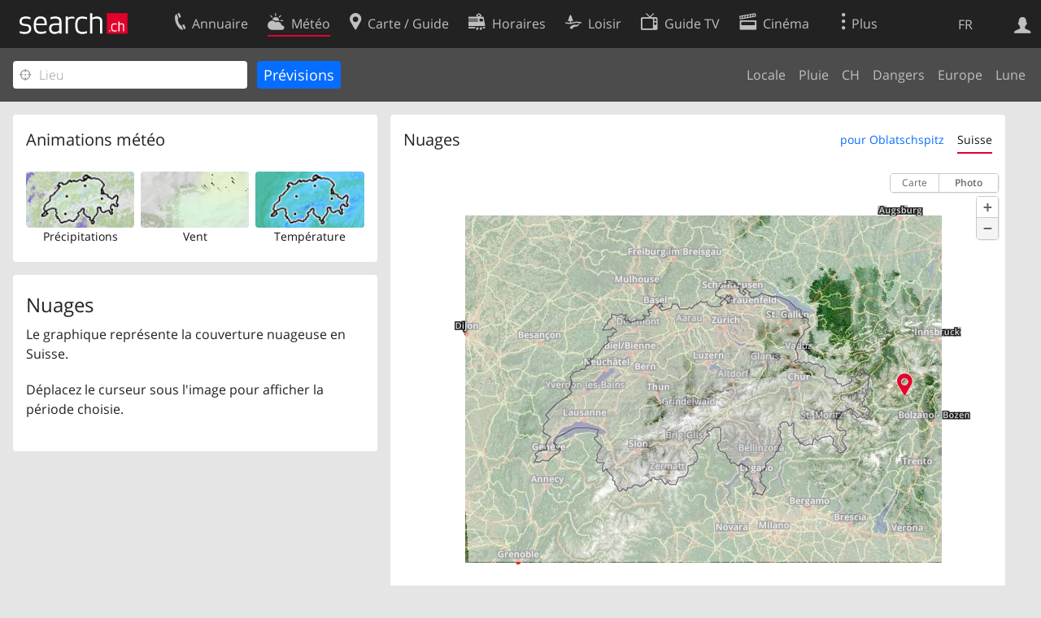

--- FILE ---
content_type: text/html; charset=utf-8
request_url: https://search.ch/meteo/cloud/Oblatschspitz.fr.html
body_size: 6645
content:
<!DOCTYPE html>
<html lang="fr" class="no-js ua-os-mac">
<head><meta http-equiv="Content-Type" content="text/html; charset=utf-8">
<link rel="shortcut icon" href="//search.ch/lib/favicon.ico?c=3">
<title>Nuages - search.ch</title>
<script>document.documentElement.className = document.documentElement.className.replace(/(^|\s)no-js(\s|$)/, '$1js$2');</script>
<link rel="stylesheet" href="//search.ch/lib/itjs/?files=fonts.css,searchlib.css,searchlib-full.css&amp;c=4aff6ba1d4">
<link rel="stylesheet" href="/meteo/itjs/?files=meteo.css,meteo-full.css&amp;c=b7d2aacd0c">
<meta name="viewport" content="initial-scale=1.0, width=device-width, viewport-fit=cover">
<meta name="apple-mobile-web-app-title" content="Nuages">
<meta name="theme-color" content="#000">
<meta name="google-adsense-account" content="ca-pub-3914417089986499">
<meta name="referrer" content="origin-when-cross-origin">
<link rel="apple-touch-icon-precomposed" href="//search.ch/lib/images/touch/meteo.png">
<meta name="msapplication-TileImage" content="//search.ch/lib/images/touch/meteo.png">
<meta name="msapplication-TileColor" content="#e4002c">
<link rel="alternate" hreflang="x-default" title=" " href="https://search.ch/meteo/cloud/Oblatschspitz">
<link rel="alternate" hreflang="fr" title="fr" href="https://search.ch/meteo/cloud/Oblatschspitz.fr.html">
<link rel="alternate" hreflang="it" title="it" href="https://search.ch/meteo/cloud/Oblatschspitz.it.html">
<link rel="alternate" hreflang="en" title="en" href="https://search.ch/meteo/cloud/Oblatschspitz.en.html">
<script>window.dataLayer=[{"PageType":"Weather","platform":"web","LoginType":"Visitor","Slot":"meteo","PageLanguage":"fr"}];</script>
<script>window.kameleoonQueue = window.kameleoonQueue || [];</script>
<script src="https://hm236qt78z.kameleoon.io/kameleoon.js" async fetchpriority="high"></script>
</head>
<body class="sl-lang-fr ux-audit ua-os-mac ua-chrome sl-service-meteo sl-service-meteo-cloud"><div style="position:absolute"><noscript><img class="audit" alt="" style="width:0; height:0; border:0; padding:0" src="//search.ch/audit/NCP/meteo/fr/cloud_oblatschspitz"></noscript><script>(new Image()).src = '//search.ch/audit/NCP/meteo/fr/cloud_oblatschspitz?d=' + Math.random()</script>
</div>
<div><img class="sl-printonly sl-logo-print" alt="search.ch" src="//search.ch/lib/images/search-logo-print.svg?c=ae4bf65605"><div class="sl-nav-container sl-screenonly"><div class="sl-nav"><div class="sl-nav-inner"><a href="//search.ch/index.fr.html" title="Page d'accueil"><div id="sl-logo" class="sl-logo left"></div>
</a><div class="sl-login-container sl-form" id="sl-profile-badge-container"><a class="sl-profile-badge" href="#sl-login" title="Connexion"><span class="sl-icon-monospace sl-icon-profile"></span></a></div>
<div id="sl-language-selector" class="sl-language-selector-desktop"><div class="sl-language-list"><a href="//search.ch/meteo/cloud/Oblatschspitz" class="sl_state_link">DE</a><a href="//search.ch/meteo/cloud/Oblatschspitz.fr.html" class="sl_state_link sl-is-active">FR</a><a href="//search.ch/meteo/cloud/Oblatschspitz.it.html" class="sl_state_link">IT</a><a href="//search.ch/meteo/cloud/Oblatschspitz.en.html" class="sl_state_link">EN</a></div>
</div>
<ul class="sl-nav-items-container"><li class="sl-nav-item" data-moveable title="Annuaire suisse"><a id="sl-menu-link-tel" class="sl-menu-link sl-vertical-center" href="//search.ch/tel/index.fr.html"><span class="sl-icon-monospace sl-icon-service-tel"></span><span class="sl-menu-title">Annuaire</span></a></li><li class="sl-nav-item sl-menu-active" data-moveable title=""><a id="sl-menu-link-meteo" class="sl-menu-link sl-vertical-center" href="//search.ch/meteo/index.fr.html"><span class="sl-icon-monospace sl-icon-service-meteo"></span><span class="sl-menu-title">Météo</span></a></li><li class="sl-nav-item" data-moveable title="Carte suisse et guide routier"><a id="sl-menu-link-map" class="sl-menu-link sl-vertical-center" href="//search.ch/map/index.fr.html"><span class="sl-icon-monospace sl-icon-service-map"></span><span class="sl-menu-title">Carte / Guide</span></a></li><li class="sl-nav-item" data-moveable title="Horaires avec les transports publics"><a id="sl-menu-link-oev" class="sl-menu-link sl-vertical-center" href="//search.ch/horaire/index.fr.html"><span class="sl-icon-monospace sl-icon-service-oev"></span><span class="sl-menu-title">Horaires</span></a></li><li class="sl-nav-item" data-moveable title="Loisir"><a id="sl-menu-link-freizeit" class="sl-menu-link sl-vertical-center" href="//search.ch/loisir/index.fr.html"><span class="sl-icon-monospace sl-icon-service-freizeit"></span><span class="sl-menu-title">Loisir</span></a></li><li class="sl-nav-item" data-moveable title="Programme TV"><a id="sl-menu-link-tv" class="sl-menu-link sl-vertical-center" href="//search.ch/tv/index.fr.html"><span class="sl-icon-monospace sl-icon-service-tv"></span><span class="sl-menu-title">Guide TV</span></a></li><li class="sl-nav-item" data-moveable title="Actualité cinéma"><a id="sl-menu-link-kino" class="sl-menu-link sl-vertical-center" href="//search.ch/cine/index.fr.html"><span class="sl-icon-monospace sl-icon-service-kino"></span><span class="sl-menu-title">Cinéma</span></a></li><li class="sl-nav-item" data-moveable title="Rapport de neige pour plus de 200 stations de ski de Suisse"><a id="sl-menu-link-meteo/snow" class="sl-menu-link sl-vertical-center" href="//search.ch/meteo/snow.fr.html"><span class="sl-icon-monospace sl-icon-service-snow"></span><span class="sl-menu-title">Neige</span></a></li><li class="sl-nav-item" data-moveable title="Recherche du Web"><a id="sl-menu-link-web" class="sl-menu-link sl-vertical-center" href="//search.ch/web/index.fr.html"><span class="sl-icon-monospace sl-icon-service-web"></span><span class="sl-menu-title">Web</span></a></li><li class="sl-nav-item" data-moveable title=""><a id="sl-menu-link-app" class="sl-menu-link sl-vertical-center" href="//search.ch/app/index.fr.html"><span class="sl-icon-monospace sl-icon-service-app"></span><span class="sl-menu-title">Apps</span></a></li><li class="sl-nav-item"><a id="sl-more-link" class="sl-menu-link sl-vertical-center" href="#sl-flyout-menu"><span class="sl-icon-monospace sl-icon-more"></span><span class="sl-menu-title">Plus</span></a></li></ul>
<div id="sl-login" class="sl-login-container sl-form"><form method="post" action="//login.search.ch/login.fr.html"><ul class="sl-floatlist"><li class="sl-floatlist-newline spacer"><a class="sl-text-link" href="//login.search.ch/settings/services.fr.html?f=https%3A%2F%2Fsearch.ch%2Fmeteo%2Fcloud%2FOblatschspitz.fr.html"><span>Données personnelles »</span></a></li>
<li class="sl-floatlist-newline sl-readtext">Connexion:</li>
<li class="sl-login-input"><input type="text" placeholder="Nom d'utilisateur" name="LoginName" tabindex="1"><div class="sl-form-row-field-action-right sl-icon-clear" style="display:none"></div>
</li>
<li class="sl-login-input"><input type="password" placeholder="Mot de passe" name="Password" tabindex="1"><input type="hidden" name="Token" value="0753ec32d75a991a241864599a78726e"><div class="sl-form-row-field-action-right sl-icon-clear" style="display:none"></div>
</li>
<li class="sl-floatlist-newline spacer"><input type="hidden" name="f" value="https://search.ch/meteo/cloud/Oblatschspitz.fr.html"><input type="submit" class="" value="OK" tabindex="1"></li>
<li><a class="sl-text-link" href="//login.search.ch/register.fr.html?f=https%3A%2F%2Fsearch.ch%2Fmeteo%2Fcloud%2FOblatschspitz.fr.html"><span>Enregistrer</span></a></li>
<li class="sl-floatlist-newline spacer"><a class="sl-text-link" href="//login.search.ch/forgotpassword.fr.html?f=https%3A%2F%2Fsearch.ch%2Fmeteo%2Fcloud%2FOblatschspitz.fr.html"><span>Oublié le mot de passe</span></a></li>
<li class="sl-floatlist-newline sl-readtext">ou</li>
<li class="sl-floatlist-newline socialbutton"><a rel="nofollow" class="sl-sociallogin-localch sl-text-link sl-button" href="//login.search.ch/login/localch.fr.html?f=https%3A%2F%2Fsearch.ch%2Fmeteo%2Fcloud%2FOblatschspitz.fr.html&amp;mode=login&amp;nonce=1768627886ga45aeed257a287b1645afecab621a444gae10ed290f238dc5f5c1062b14a4f56468d6a08698ba3d08f18a112e8675e26cg162b4bd7b26f7f669cc18faaa7c093e6" data-state="{&quot;forward_url&quot;:&quot;https:\/\/search.ch\/meteo\/cloud\/Oblatschspitz.fr.html&quot;,&quot;mode&quot;:&quot;login&quot;}" data-nonce="1768627886ga45aeed257a287b1645afecab621a444gae10ed290f238dc5f5c1062b14a4f56468d6a08698ba3d08f18a112e8675e26cg162b4bd7b26f7f669cc18faaa7c093e6"><img class="sl-share-icon" src="//search.ch/lib/images/social/localch.svg?c=141c7389a2" alt=""><span>Connecter avec local.ch</span></a></li>
<li class="sl-floatlist-newline socialbutton"><a rel="nofollow" class="sl-sociallogin-apple sl-text-link sl-button" href="//login.search.ch/login/apple.fr.html?f=https%3A%2F%2Fsearch.ch%2Fmeteo%2Fcloud%2FOblatschspitz.fr.html&amp;mode=login&amp;nonce=1768627886ga45aeed257a287b1645afecab621a444gae10ed290f238dc5f5c1062b14a4f56468d6a08698ba3d08f18a112e8675e26cg162b4bd7b26f7f669cc18faaa7c093e6" data-state="{&quot;forward_url&quot;:&quot;https:\/\/search.ch\/meteo\/cloud\/Oblatschspitz.fr.html&quot;,&quot;mode&quot;:&quot;login&quot;}" data-nonce="1768627886ga45aeed257a287b1645afecab621a444gae10ed290f238dc5f5c1062b14a4f56468d6a08698ba3d08f18a112e8675e26cg162b4bd7b26f7f669cc18faaa7c093e6"><img class="sl-share-icon" src="//search.ch/lib/images/social/apple.svg?c=ef7e622b8b" alt=""><span>Connecter avec Apple</span></a></li>
<li class="sl-floatlist-newline socialbutton"><a rel="nofollow" class="sl-sociallogin-facebook sl-text-link sl-button" href="//login.search.ch/login/facebook.fr.html?f=https%3A%2F%2Fsearch.ch%2Fmeteo%2Fcloud%2FOblatschspitz.fr.html&amp;mode=login&amp;nonce=1768627886ga45aeed257a287b1645afecab621a444gae10ed290f238dc5f5c1062b14a4f56468d6a08698ba3d08f18a112e8675e26cg162b4bd7b26f7f669cc18faaa7c093e6" data-state="{&quot;forward_url&quot;:&quot;https:\/\/search.ch\/meteo\/cloud\/Oblatschspitz.fr.html&quot;,&quot;mode&quot;:&quot;login&quot;}" data-nonce="1768627886ga45aeed257a287b1645afecab621a444gae10ed290f238dc5f5c1062b14a4f56468d6a08698ba3d08f18a112e8675e26cg162b4bd7b26f7f669cc18faaa7c093e6"><img class="sl-share-icon" src="//search.ch/lib/images/social/facebook.svg?c=f912f2fa26" alt=""><span>Connecter avec Facebook</span></a></li>
<li class="sl-floatlist-newline socialbutton"><a rel="nofollow" class="sl-sociallogin-google sl-text-link sl-button" href="//login.search.ch/login/google.fr.html?f=https%3A%2F%2Fsearch.ch%2Fmeteo%2Fcloud%2FOblatschspitz.fr.html&amp;mode=login&amp;nonce=1768627886ga45aeed257a287b1645afecab621a444gae10ed290f238dc5f5c1062b14a4f56468d6a08698ba3d08f18a112e8675e26cg162b4bd7b26f7f669cc18faaa7c093e6" data-state="{&quot;forward_url&quot;:&quot;https:\/\/search.ch\/meteo\/cloud\/Oblatschspitz.fr.html&quot;,&quot;mode&quot;:&quot;login&quot;}" data-nonce="1768627886ga45aeed257a287b1645afecab621a444gae10ed290f238dc5f5c1062b14a4f56468d6a08698ba3d08f18a112e8675e26cg162b4bd7b26f7f669cc18faaa7c093e6"><img class="sl-share-icon" src="//search.ch/lib/images/social/google.svg?c=5ea4cb398a" alt=""><span>Connecter avec Google</span></a></li>
<li class="sl-floatlist-newline socialbutton"><a rel="nofollow" class="sl-sociallogin-linkedin sl-text-link sl-button" href="//login.search.ch/login/linkedin.fr.html?f=https%3A%2F%2Fsearch.ch%2Fmeteo%2Fcloud%2FOblatschspitz.fr.html&amp;mode=login&amp;nonce=1768627886ga45aeed257a287b1645afecab621a444gae10ed290f238dc5f5c1062b14a4f56468d6a08698ba3d08f18a112e8675e26cg162b4bd7b26f7f669cc18faaa7c093e6" data-state="{&quot;forward_url&quot;:&quot;https:\/\/search.ch\/meteo\/cloud\/Oblatschspitz.fr.html&quot;,&quot;mode&quot;:&quot;login&quot;}" data-nonce="1768627886ga45aeed257a287b1645afecab621a444gae10ed290f238dc5f5c1062b14a4f56468d6a08698ba3d08f18a112e8675e26cg162b4bd7b26f7f669cc18faaa7c093e6"><img class="sl-share-icon" src="//search.ch/lib/images/social/linkedin.svg?c=c1b8d81f93" alt=""><span>Connecter avec LinkedIn</span></a></li>
<li class="sl-floatlist-newline sl-readtext sl-smaller">Veuillez noter que notre nouvelle déclaration relative à la <a href="//search.ch/privacy.fr.html">protection des données</a> ainsi que nos <a href="//search.ch/terms.fr.html">conditions d'utilisation</a> modifiées sont applicables.</li>
</ul>
</form>
</div>
</div>
</div>
<div id="sl-service-form-container" class="sl-screenonly"><form action="/meteo/cloud.fr.html"><div class="sl-form-row with-submit meteo-inputfield"><div class="sl-form-row-field"><input class="sl-locateme sl-form-row-field-action-tail" type="text" name="plz_ort" id="plz_ort" placeholder="Lieu" tabindex="1"><div class="sl-form-row-field-action-right sl-icon-clear" style="display:none"></div>
<div id="plz_ort-completion"></div>
</div>
<input id="meteo-submit" type="submit" value="Prévisions" tabindex="1"></div>
<div class="meteo-subnav"><ul class="sl-floatlist sl-subnav-list"><li class="meteo-subnav-local"><a href="/meteo/index.fr.html">Locale</a></li>
<li class="meteo-subnav-prognosis"><a href="/meteo/prognosis.fr.html">Pluie</a></li>
<li class="meteo-subnav-ch"><a href="/meteo/ch.fr.html">CH</a></li>
<li class="meteo-subnav-alertmap"><a href="/meteo/alertmap.fr.html">Dangers</a></li>
<li class="meteo-subnav-europa"><a href="/meteo/europa.fr.html">Europe</a></li>
<li class="meteo-subnav-astro"><a href="/meteo/astro.fr.html">Lune</a></li>
</ul>
</div>
</form>
</div>
</div>
<div class="sl-tribune-ad ad-block" style="display: none"></div>
<div class="sl-content sl-cards-container"><div class="sl-col sl-col-3"><section class="sl-card"><div class="sl-card-inner"><header><h2 class="sl-card-header-title">Animations météo</h2>
</header>
<div class="sl-card-body"><ul class="meteo-cosmolinks"><li class="meteo-forecastlink"><a href="/meteo/prognosis/Oblatschspitz.fr.html" id="meteo_PREC_thumbnail" class="meteomapcontainer-small meteoimg1-small"><img class="meteomapimg-small meteo-forecastimg meteoimg1-small" src="/meteo/images/meteomap1e_small.jpg" alt=""><img class="prognosisimg-small meteo-forecastimg meteoimg1-small" src="/meteo/images/cosmo/PREC1/1768626600.png" alt=""><img id="#meteomap_PREC_outline" class="meteomap-outline-small meteo-forecastimg meteoimg1-small" src="/meteo/images/meteomap1e_outline_small.png" alt="Précipitations"></a><a href="/meteo/prognosis.fr.html">Précipitations</a></li>
<li class="meteo-forecastlink"><a href="/meteo/wind/Oblatschspitz.fr.html" id="meteo_FF_10M_thumbnail" class="meteomapcontainer-small meteoimg1-small"><img class="meteomapimg-small meteo-forecastimg meteoimg1-small" src="//search.ch/map/chmap.png?layer=sym&amp;base=869213,182606&amp;w=119&amp;h=87&amp;zd=128" alt=""><img class="prognosisimg-small meteo-forecastimg meteoimg1-small" src="/meteo/images/0.gif" alt=""></a><a href="/meteo/wind.fr.html">Vent</a></li>
<li class="meteo-forecastlink"><a href="/meteo/temp/Oblatschspitz.fr.html" id="meteo_T2m_thumbnail" class="meteomapcontainer-small meteoimg1-small"><img class="prognosisimg-small meteo-forecastimg meteoimg1-small" src="/meteo/images/cosmo/T2m1/1768626600.jpg" alt=""><img id="#meteomap_T2m_outline" class="meteomap-outline-small meteo-forecastimg meteoimg1-small" src="/meteo/images/meteomap1e_outline_small.png" alt="Température"></a><a href="/meteo/temp.fr.html">Température</a></li>
</ul>
</div>
</div>
</section>
<section class="sl-card"><div class="sl-card-inner"><div class="sl-card-body"><div class="meteo-prognosis-info"><h4>Nuages</h4><p>Le graphique représente la couverture nuageuse en Suisse.</p><div id="jonly_info" style="visibility:hidden"><p>Déplacez le curseur sous l'image pour afficher la période choisie.</p></div></div>
<br>
</div>
</div>
</section>
</div>
<div class="sl-col sl-col-5"><section class="sl-card meteo-prognosis meteo-CLCT"><div class="sl-card-inner"><header><h2 class="sl-card-header-title" style="float:left">Nuages</h2>
<ul class="sl-card-action sl-floatlist sl-subnav-list meteo-prognosis-subnav"><li class=""><a id="meteo-thirdnav-local" class="bluelink" href="#" onclick="Prognosis &amp;&amp; Prognosis.player &amp;&amp; Prognosis.init_view_local(true); Prognosis.store_init_view(&quot;local&quot;); return false">pour Oblatschspitz</a></li>
<li class=""><a id="meteo-thirdnav-ch" class="bluelink" href="#" onclick="Prognosis &amp;&amp; Prognosis.player &amp;&amp; Prognosis.init_view_ch(true); Prognosis.store_init_view(&quot;ch&quot;); return false">Suisse</a></li>
</ul>
<div style="clear:both; height:0"> </div>
</header>
<div class="sl-card-body"><div style="position:relative; height:0;z-index:30"><img id="throbber" src="/meteo/images/throbber.gif" alt="" class="sl-no-js-hidden "></div>
<div id="meteoprognosis_container"><div id="meteoprognosis"><img id="posimg" src="/meteo/images/circle.png" style="position:absolute;width:23px;height:23px;left:540px;top:222px;z-index:21" title="Oblatschspitz" alt=""><div id="prognosistitle" class="nonly">Passé Auj. à 06:10</div>
</div>
<div id="nowindicator" class="meteo-nowindicator"></div>
<table id="prognosisplayer" class="sl-screenonly"><tr><td class="meteo-playbutton-container" style="width:32px"><img id="play" src="/meteo/images/0.gif" class="meteo-playbutton" alt="Play"></td>
<td><div id="meteoslider"><img class="slider_played" src="/meteo/images/0.gif" alt=""><img class="slider_loaded" src="/meteo/images/0.gif" alt=""><img class="slider_toload" src="/meteo/images/0.gif" alt=""></div>
</td>
</tr>
</table>
</div>
</div>
</div>
</section>
</div>
<div class="sl-copyright meteo-footer">Données © par <a href="https://www.meteosuisse.admin.ch/home.html">MétéoSuisse</a></div>
</div>
<div class="sl-footer"><div class="sl-flyout-menu" id="sl-flyout-menu"><div class="sl-more-column"><ul id="sl-more-links-list" class="sl-more-links-list"></ul>
</div>
<div class="sl-footer-column"><ul class="sl-footer-link-list"><li><a href="//www.localsearch.ch/fr/votre-inscription">Votre inscription</a></li>
<li><a href="https://cc.localsearch.ch/?language=fr">Centre clients</a></li>
<li><a href="//search.ch/about.fr.html">Mentions Légales</a></li>
<li><a href="//search.ch/contact.fr.html?s=meteo">Contact</a></li>
<li><a href="//search.ch/terms.fr.html">Conditions d’utilisation</a></li>
<li><a href="//search.ch/privacy.fr.html">Protection des données</a></li>
<li><a href="//search.ch/cookiepolicy.fr.html">Politique en matière de cookies</a></li>
<li><a href="javascript:Optanon.ToggleInfoDisplay()">Préférences de cookies</a></li>
<li><a href="//api.search.ch/index.fr.html">Développeurs</a></li>
</ul>
</div>
</div>
</div>
</div>
<script>window.trace += "e";; var env = {"coverage":[1768539600,1768540200,1768540800,1768541400,1768542000,1768542600,1768543200,1768543800,1768544400,1768545000,1768545600,1768546200,1768546800,1768547400,1768548000,1768548600,1768549200,1768549800,1768550400,1768551000,1768551600,1768552200,1768552800,1768553400,1768554000,1768554600,1768555200,1768555800,1768556400,1768557000,1768557600,1768558200,1768558800,1768559400,1768560000,1768560600,1768561200,1768561800,1768562400,1768563000,1768563600,1768564200,1768564800,1768565400,1768566000,1768566600,1768567200,1768567800,1768568400,1768569000,1768569600,1768570200,1768570800,1768571400,1768572000,1768572600,1768573200,1768573800,1768574400,1768575000,1768575600,1768576200,1768576800,1768577400,1768578000,1768578600,1768579200,1768579800,1768580400,1768581000,1768581600,1768582200,1768582800,1768583400,1768584000,1768584600,1768585200,1768585800,1768586400,1768587000,1768587600,1768588200,1768588800,1768589400,1768590000,1768590600,1768591200,1768591800,1768592400,1768593000,1768593600,1768594200,1768594800,1768595400,1768596000,1768596600,1768597200,1768597800,1768598400,1768599000,1768599600,1768600200,1768600800,1768601400,1768602000,1768602600,1768603200,1768603800,1768604400,1768605000,1768605600,1768606200,1768606800,1768607400,1768608000,1768608600,1768609200,1768609800,1768610400,1768611000,1768611600,1768612200,1768612800,1768613400,1768614000,1768614600,1768615200,1768615800,1768616400,1768617000,1768617600,1768618200,1768618800,1768619400,1768620000,1768620600,1768621200,1768621800,1768622400,1768623000,1768623600,1768624200,1768624800,1768625400,1768626000,1768626600,1768627200,1768627800,1768628400,1768629000,1768629600,1768630200,1768630800,1768631400,1768632000,1768632600,1768633200,1768633800,1768634400,1768635000,1768635600,1768636200,1768636800,1768637400,1768638000,1768638600,1768639200,1768639800,1768640400,1768641000,1768641600,1768642200,1768642800,1768643400,1768644000,1768644600,1768645200,1768645800,1768646400,1768647000,1768647600,1768648200,1768648800,1768649400,1768650000,1768650600,1768651200,1768651800,1768652400,1768653000,1768653600,1768654200,1768654800,1768655400,1768656000,1768656600,1768657200,1768657800,1768658400,1768659000,1768659600,1768660200,1768660800,1768661400,1768662000,1768662600,1768663200,1768663800,1768664400,1768665000,1768665600,1768666200,1768666800,1768667400,1768668000,1768668600,1768669200,1768669800,1768670400,1768671000,1768671600,1768672200,1768672800,1768673400,1768674000,1768674600,1768675200,1768675800,1768676400,1768677000,1768677600,1768678200,1768678800,1768679400,1768680000,1768680600,1768681200,1768681800,1768682400,1768683000,1768683600,1768684200,1768684800,1768685400,1768686000,1768686600,1768687200,1768687800,1768688400,1768689000,1768689600,1768690200,1768690800,1768691400,1768692000,1768692600,1768693200,1768693800,1768694400,1768695000,1768695600,1768696200,1768696800,1768697400,1768698000,1768698600,1768699200,1768699800,1768700400,1768701000,1768701600,1768702200,1768702800,1768703400,1768704000,1768704600,1768705200,1768705800,1768706400,1768707000,1768707600,1768708200,1768708800,1768709400,1768710000,1768710600,1768711200,1768711800,1768712400,1768713000,1768713600,1768714200,1768714800,1768715400,1768716000,1768716600,1768717200,1768717800,1768718400,1768719000,1768719600,1768720200,1768720800,1768721400,1768722000,1768722600,1768723200,1768723800,1768724400,1768725000,1768725600,1768726200,1768726800],"empty":[],"imgcount":313,"i_now":145,"wind_startframe":0,"starttime":1768539600,"interval_mins":10,"imagedir":"\/\/search.ch\/meteo\/images\/cosmo\/CLCT1\/","T":{"meteo_prognosis_sliderlabel2":"","meteo_prognosis_sliderlabel1":"","meteo_cosmo_toggle_show":"Montrer radar de la pluie","meteo_cosmo_toggle_hide":"Radar de la pluie","weekday0":"Dimanche","weekday1":"Lundi","weekday2":"Mardi","weekday3":"Mercredi","weekday4":"Jeudi","weekday5":"Hier","weekday6":"Auj.","weekday7":"Demain","sl_locateme_denied":"Vous ne nous avez pas autorisé à retrouver votre emplacement actuel.","sl_locateme_error":"Impossible de déterminer l'emplacement actuel.","sl_locateme_retry":"Réinitialiser ma position","sl_share_page":"Partager la page"},"apptype":false,"os":"mac","titlemargin":-20,"cosmotype":"CLCT","mapurl":"\/\/search.ch\/map\/api\/map.fr.js","map_latlng_bounds":[[45.18624,5.023348],[48.389974,11.457574]],"fg_local":"\/\/search.ch\/map\/chmap.png?layer=sym&base=869213,182606&w=583&h=427&zd=32","bg_local":"\/\/search.ch\/map\/chmap.png?layer=fg,pois,ruler&pixelratio=2&base=869213,182606&w=583&h=427&zd=32","fg_ch":"\/meteo\/images\/meteomap1e_aerial.jpg","bg_ch":"\/meteo\/images\/meteomap1e_outline.png","zips":[],"use_map_api":true,"use_maplibre":null,"prognosis_circlesize":23,"prognosis_width":585,"prognosis_height":426,"prognosis_left":540,"prognosis_top":222,"imagetype":"png","show_position":true,"map_bbox":{"x":540,"y":222,"w":477,"h":349,"scale":0.032},"map_server":"\/\/search.ch\/map\/","map_api":{"bbox_local":[""],"bbox_ch":[5.023348,45.18624,11.457574,48.389974],"state_local":1,"zd_local":32,"zd_ch":1024,"lat":46.74022,"lon":10.962407,"mx":869213,"my":182606,"zd":32,"CH_BOUNDS_WGS84_SOUTH":45.81,"CH_BOUNDS_WGS84_NORTH":47.81,"CH_BOUNDS_WGS84_WEST":5.95,"CH_BOUNDS_WGS84_EAST":10.5,"MAP_BOUNDS_WGS84_SOUTH":45.18624,"MAP_BOUNDS_WGS84_NORTH":48.389974,"MAP_BOUNDS_WGS84_WEST":5.023348,"MAP_BOUNDS_WGS84_EAST":11.457574,"xmin":421000,"ymin":11000,"xmax":898000,"ymax":360000,"width":477,"height":349},"init_view":"ch","autoinit_prognosis":true,"wind_animation_id":"#meteo_FF_10M_thumbnail","wind_outline_id":"#meteomap_FF_10M_outline","wind_animate":false,"wind":{"bounds":"10.943756103516,46.731154419954,10.980834960938,46.749506346331","zoom":11,"width":108,"height":78,"grid_points_full":7,"grid_points_non_full":4,"limit":1,"windscale_tooltip_show":false,"time":1768626000},"audit_url":"\/\/search.ch\/audit\/CP\/meteo\/fr\/cloud_oblatschspitz","lang":"fr","lib_url":"\/\/search.ch\/lib\/","page":"cloud_oblatschspitz","bench":1,"servertype":"live","services_onedomain":["app","freizeit","freizeit","loisir","libero","leisure","kino","kino","cine","cine","kino","map","maps","route","velo","bici","bike","fahrrad","meteo","oev","fahrplan","horaire","orario","timetable","route","snow","tel","tv","web","lib","mapgen","portal","routebackend","test","alarm","billy","clips","dofta","envis","hulda","inbyn","jubla","kura","norbo","oxel","pugg","qvart","rusig","trotsig","uldum","vaken","wilse","xaxig","yucca","zita","akut","boren","charm","dimma","devel","twin"],"service_path":"meteo","ua":{"os":"mac","osversion":"10.15.7","apptype":false,"appversion":0,"full":true},"post":0};; new Image().src = "//search.ch/lib/sizes.gif?w=" + window.innerWidth + "&h=" + window.innerHeight + "&r=" + (window.devicePixelRatio ? window.devicePixelRatio : 1) + "&f=" + window.getComputedStyle(document.querySelector("html")).getPropertyValue("font-size"); window.onerror = function (errmsg, file, line, column, errorObj) {
	var stack = errorObj && errorObj.stack ? errorObj.stack : "";
	var errstr = typeof errmsg !== 'string' ? 'event keys:' + Object.keys(errmsg).join() : errmsg;
	var el = document.activeElement;
	var typing = el && (el.tagName.toLowerCase() == 'input' && el.type == 'text' || el.tagName.toLowerCase() == 'textarea');
	if (!typing && !window.sl_noretry && errstr.match(/SyntaxError/) && !window.location.href.match(/retry=/) && !env.post)
		window.location.replace(window.location.href + (window.location.search ? "&retry=2" : "?retry=2"))
	else if (!window.sl_errurl)
		window.sl_errurl = (new Image()).src = ("/meteo/itjs/error.gif?errmsg=" + encodeURIComponent(errstr) + "&file=" + encodeURIComponent(file) + "&line=" + line + "&column=" + column + "&trace=" + window.trace.substr(9) + "&gotjs=" + encodeURIComponent(window.it_gotjs) + '&stack=' + encodeURIComponent(stack)).substr(0, 3900);
	
}
window.trace += "E";</script>
<script src="/meteo/itjs/?files=jquerybuild.js%3Fui%3Dwidget-position-autocomplete-tooltip%26lang%3Dfr,sl_core.js,sl.js,nav-full.js,service-form.js,geo.js,overlay.js,sl_sortable.js,sl_state.js,sl_autocomplete.js,meteo.js,player.js,prognosis.js,wind.js&amp;c=161aa37a2f"></script>
<script>window.trace += "l";
			
			if (!("$" in window) && !window.location.href.match(/retry=/) && !env.post)
				window.location.replace(window.location.href + (window.location.search ? "&retry=1" : "?retry=1"));
			else
			$(document).ready(function () {
				window.sl_noretry = 1;
				$(document).on("click",".sl-banner .sl-icon-close", function() {
					$(this).closest(".sl-banner").animate({ height:0, padding:0 }, { duration:100, complete: function () { $(this).remove(); } })
						.find(".sl_bv").each(function() { new Image().src = "//search.ch/lib/images/0.gif?r=" + Math.random() + "&banner_close=" + this.id})
				});
				if ($(window).height() < 900 || $(window).width() < 1000)
					$(".sl-banner .sl-card-body, .sl-banner-brandingday").each(function() {
						var img = $(this).find("#embedad0,iframe,img");
						var imgwidth = img.width();
						var imgheight = img.height();
						var scale = imgheight > 150 && imgwidth > 900 ? 0.8 : 0;
						var origin = "top";
						if (imgwidth > $(window).width())
						{
							scale = ($(window).width() - 28) / imgwidth;
							origin = "top left";
						}
						if (scale)
						{
							var h = $(this).height() * scale;
							$(this).css({ "transform-origin":origin, transform:"scale(" + scale + ")", height:h + 10 });	// 2*5 pixel padding => + 10
							if ($(this).is("td"))
								$(this).closest("table").height(h).find("tr,td,td div").height(h);
						}
					});;search_state_init();
});window.trace += "L";</script>
</body>
</html>
